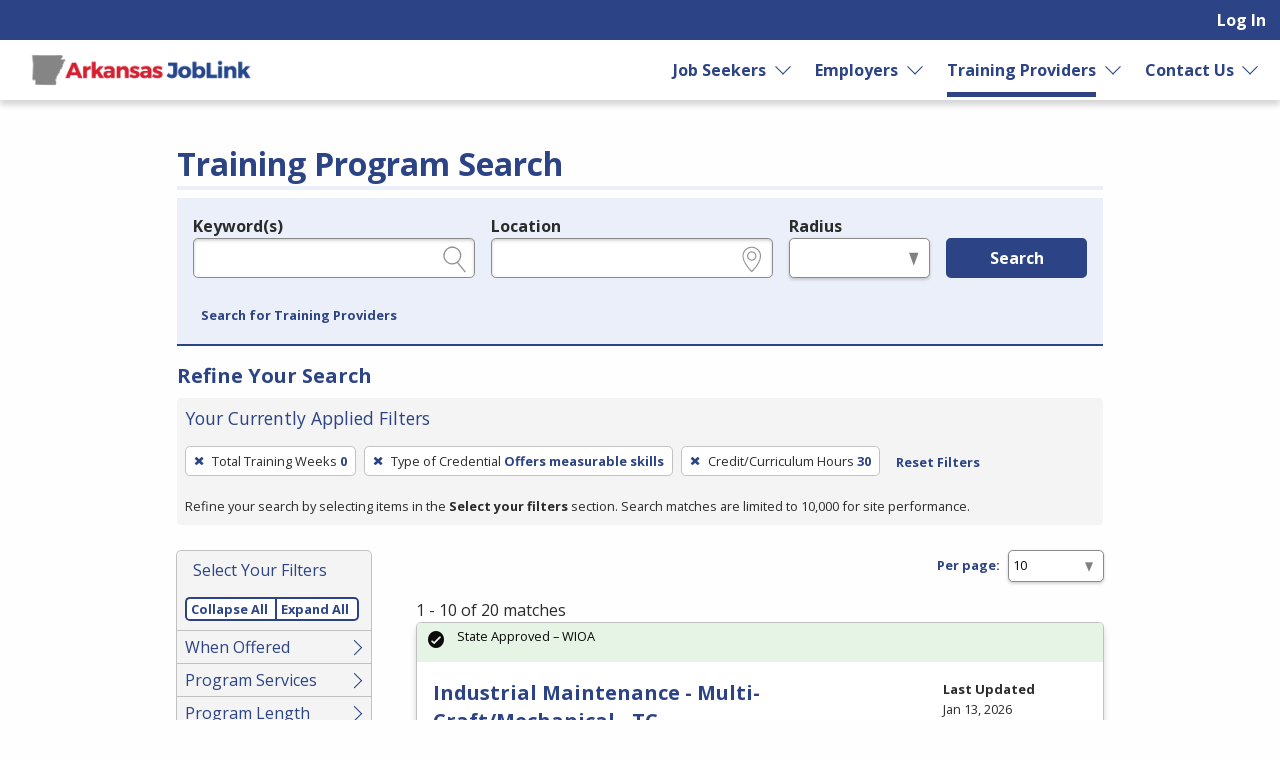

--- FILE ---
content_type: text/html; charset=utf-8
request_url: https://www.arjoblink.arkansas.gov/search/programs?per_page=10&search_training_program_search%5Bcredit_hours%5D=30&search_training_program_search%5Bnumber_of_training_weeks%5D=0&search_training_program_search%5Bprogram_credential_type_ids%5D=9
body_size: 11257
content:
<!DOCTYPE html>
<html class='no-js' dir='ltr' lang='en'>
<head>
<script async src='https://www.googletagmanager.com/gtag/js?id=G-7WTBE5805Q'></script>
<script>
  window.dataLayer = window.dataLayer || [];
  function gtag(){dataLayer.push(arguments);}
  gtag('js', new Date());
  gtag('config', 'G-7WTBE5805Q');
</script>
<meta charset='utf-8'>
<meta content='width=device-width, initial-scale=1.0' name='viewport'>
<title>Training Program Search - Arkansas JobLink</title>
<link rel="stylesheet" href="https://www.arjoblink.arkansas.gov/assets/application-ba283b1288a56bc2be6bf0630abff88b513a7d275702a87b13beb211600e1cdf.css" media="screen, print" />
<link rel="stylesheet" href="https://www.arjoblink.arkansas.gov/packs/css/application-069fa9e4.css" media="screen, print" />

<link rel="stylesheet" href="https://www.arjoblink.arkansas.gov/assets/print-dd49c5d6d74a2a3c56153f0df42bed6e3bf44ead9ccb3b209719d0f32d149f56.css" media="print" />
<meta content='https://www.arjoblink.arkansas.gov/assets/state_customization/arkansas/arkansas_logo-0cdd6034f8a4731a363b8f22840d38d187cf59f6c839006217480dba57e8e346.png' property='og:image'>
<link rel="icon" type="image/x-icon" href="https://www.arjoblink.arkansas.gov/assets/state_customization/arkansas/favicon-a0c318d17ccd1384152e857b925672cf09010fac77e82f03538bdccabc65bec4.ico" />
<link rel="apple-touch-icon" type="image/png" href="https://www.arjoblink.arkansas.gov/assets/state_customization/arkansas/apple-touch-icon-103d43313d03501d9b49daf202392262c559d8f6adca0d2ff5e804cacb48fcc7.png" />
<link rel="icon" type="image/png" href="https://www.arjoblink.arkansas.gov/assets/state_customization/arkansas/favicon-32x32-428a0beba6022e591f87afe86b32b427563ed00360321096f352163dd4315329.png" sizes="32x32" />
<link rel="icon" type="image/png" href="https://www.arjoblink.arkansas.gov/assets/state_customization/arkansas/favicon-16x16-dd38b24d0b55fe9df82edfbb170539e1912f4788e3614411944f99cc6ae2a98d.png" sizes="16x16" />
<meta name="csrf-param" content="authenticity_token" />
<meta name="csrf-token" content="hScUGf8KzWy42n-rHeCLKb_X4GexwRQAJIg_2tAhMNUcXgcmlZeR5fGS_DJ54KCH1iHiZG4NEBnIs5B_Sqzi6Q" />
</head>
<body class='l-logged-out l-secondarySidebar'>
<a class="skip focusable" id="skip_to_main" href="#content__main">Skip to main content</a>
<header class='header'>
<div class='logo'>
<a class="logo__link" href="/"><span class='logo__state-name'>Arkansas JobLink</span>
</a>
</div>
<!-- This is only visible on mobile -->
<a aria-haspopup='true' class='menu-toggle' data-prevent-default-click data-toggle='header-menu' data-toggler='.menuOpen' href='#' id='menuToggle' role='button'>
<span class='menu-hamburger'></span>
<span class='menu-label'>Menu</span>
</a>
<!-- User, global, and sidebar menus collapse into a single mobile menu and exist in the same element in the DOM -->
<div class='header__menu-block' data-toggler='.shown' id='header-menu'>
<nav aria-label='User Menu' class='menu--user'>
<div class='translate'>
<div class='home' id='google-translate-element'></div>
<script src="https://www.arjoblink.arkansas.gov/assets/vendor/translate_config-c5a92419414b0ff4c94bd8212a507cff6e06dec3684fe873f4c6b4a78cb9ea56.js"></script>
<script src="https://translate.google.com/translate_a/element.js?cb=googleTranslateElementInit"></script>
</div>


<ul class='dropdown dropdown--primary dropdown--user' id='primary-user_menu'>
<li class='dropdown__menu-item dropdown--primary__menu-item'>
<a class="dropdown__link dropdown--primary__link" id="navigation_item_user_login_2702940" href="/usr/sign_in">Log In
</a></li>
</ul>

</nav>
<nav aria-label='Primary Menu' class='menu--global'>
<ul class='dropdown dropdown--primary dropdown--global' id='primary-global_menu'>
<li class='dropdown__menu-item dropdown--primary__menu-item dropdown--primary__menu-item--has-children dropdown--has-children'>
<a class="dropdown__link dropdown--primary__link" id="navigation_item_marketing_job_seeker_2702980" href="/job_seeker">Job Seekers
</a><a class="dropdown__expand" aria-label="Expand Job Seekers" aria-controls="primary-global_menu" aria-haspopup="true" data-toggle="primary-global_menu" aria-expanded="false" href=""></a>
<ul class='dropdown--child menu--child' id=''>
<li class='dropdown--child__list-item'>
<a class="dropdown--child__link" id="navigation_item_searches_job_2702980" href="/search/jobs?search_job_search%5Bjob_location_state%5D=Arkansas"><span class="icon-search_jobs" aria-hidden="true"></span>
Job Search
</a></li>
<li class='dropdown--child__list-item'>
<a class="dropdown--child__link" id="navigation_item_registrations_job_seeker_2702980" href="/jobseeker/registrations/new">Create an Account
</a></li>
<li class='dropdown--child__list-item'>
<a class="dropdown--child__link" id="navigation_item_marketing_anchor_job_seeker_resources_2702980" href="/job_seeker#resources">Resources
</a></li>
</ul>

</li>
<li class='dropdown__menu-item dropdown--primary__menu-item dropdown--primary__menu-item--has-children dropdown--has-children'>
<a class="dropdown__link dropdown--primary__link" id="navigation_item_marketing_employer_2702980" href="/employer">Employers
</a><a class="dropdown__expand" aria-label="Expand Employers" aria-controls="primary-global_menu" aria-haspopup="true" data-toggle="primary-global_menu" aria-expanded="false" href=""></a>
<ul class='dropdown--child menu--child' id=''>
<li class='dropdown--child__list-item'>
<a class="dropdown--child__link" id="navigation_item_registrations_employer_2702980" href="/employer_policy">Create an Account
</a></li>
<li class='dropdown--child__list-item'>
<a class="dropdown--child__link" id="navigation_item_marketing_anchor_employer_resources_2702980" href="/employer#resources">Resources
</a></li>
</ul>

</li>
<li class='dropdown__menu-item dropdown--primary__menu-item dropdown--primary__menu-item--has-children dropdown--has-children'>
<a class="dropdown__link dropdown--primary__link is--active-path" id="navigation_item_marketing_training_provider_2702980" href="/training">Training Providers
</a><a class="dropdown__expand" aria-label="Expand Training Providers" aria-controls="primary-global_menu" aria-haspopup="true" data-toggle="primary-global_menu" aria-expanded="false" href=""></a>
<ul class='dropdown--child menu--child' id=''>
<li class='dropdown--child__list-item'>
<a class="dropdown--child__link is--active-path is--active" id="navigation_item_searches_training_program_2702980" href="/search/programs"><span class="icon-search_training" aria-hidden="true"></span>
Search for Programs
</a></li>
<li class='dropdown--child__list-item'>
<a class="dropdown--child__link" id="navigation_item_registrations_trainer_2702980" href="/trainer/fein_searches/new">Create an Account
</a></li>
</ul>

</li>
<li class='dropdown__menu-item dropdown--primary__menu-item dropdown--primary__menu-item--has-children dropdown--has-children'>
<a class="dropdown__link dropdown--primary__link" id="navigation_item_marketing_contact_us_2702980" href="https://dws.arkansas.gov/workforce-services/arkansas-workforce-centers/">Contact Us
</a><a class="dropdown__expand" aria-label="Expand Contact Us" aria-controls="primary-global_menu" aria-haspopup="true" data-toggle="primary-global_menu" aria-expanded="false" href=""></a>
<ul class='dropdown--child menu--child' id=''>
<li class='dropdown--child__list-item'>
<a class="dropdown--child__link" id="navigation_item_marketing_contact_location_2702980" href="https://dws.arkansas.gov/workforce-services/arkansas-workforce-centers/"><span class="icon-general_location" aria-hidden="true"></span>
American Job Centers
</a></li>
<li class='dropdown--child__list-item'>
<a class="dropdown--child__link" id="navigation_item_marketing_contact_email_2702980" href="mailto:ajl.help@arkansas.gov"><span class="icon-contact_email" aria-hidden="true"></span>
ajl.help@arkansas.gov
</a></li>
</ul>

</li>
</ul>

</nav>

</div>
</header>

<div class='content-wrapper invisible-focus' data-behavior='vue' id='content__main' tabindex='-1'>
<main class='content' tabindex='-1'>

<div class='visually-hidden' id='dynamic_flash'></div>


<header class='content__header'>
<div class='content__header-group'>
<div class='content-header__titles'>
<h1 class='content__title' id='page_title'>Training Program Search</h1>
</div>
</div>

<div class='header__content'><div class='header__search-form'>
<form class="simple_form home__search-form" id="new_search_training_program_search" novalidate="novalidate" action="/search/programs" accept-charset="UTF-8" method="get"><fieldset>
<legend>Legend</legend>
<div class='fieldset__content'>

<div class="input string optional search_training_program_search_keywords field_with_hint field field-hint--search"><label class="string optional" for="demographic_training_program_sought">Keyword(s)</label><input id="demographic_training_program_sought" class="string optional" type="text" name="search_training_program_search[keywords]" /><span class="hint">e.g., provider name, FEIN, provider ID, etc.</span></div>
<div class="input string optional search_training_program_search_location field_with_hint field field-hint--location"><label class="string optional" for="search_training_program_search_location">Location</label><input class="string optional" type="text" name="search_training_program_search[location]" id="search_training_program_search_location" /><span class="hint">e.g., ZIP or City and State</span></div>
<div class="input select optional search_training_program_search_radius field_with_hint field field--radius"><label class="select optional" for="search_training_program_search_radius">Radius</label><select class="select optional" name="search_training_program_search[radius]" id="search_training_program_search_radius"><option value="" label=" "></option>
<option value="5">5 miles</option>
<option value="10">10 miles</option>
<option value="25">25 miles</option>
<option value="50">50 miles</option>
<option value="100">100 miles</option></select><span class="hint">in miles</span></div>
<input type="hidden" name="search_training_program_search[number_of_training_weeks]" id="search_training_program_search_number_of_training_weeks" value="0" autocomplete="off" /><input type="hidden" name="search_training_program_search[program_credential_type_ids]" id="search_training_program_search_program_credential_type_ids" value="9" autocomplete="off" /><input type="hidden" name="search_training_program_search[credit_hours]" id="search_training_program_search_credit_hours" value="30" autocomplete="off" />
<div class='field'>
<button name="commit" type="submit" class="button button button--primary" value="run_search">Search</button>
</div>
</div>
</fieldset>
<a role="button" data-allow-html="true" tabindex="0" class="button button--minimal
      button--small
      
      
      " href="/search/providers"><span class="button__label">Search for Training Providers</span></a>
</form>
</div>
<h2 class='applied-filters__heading'>
Refine Your Search
<a role="button" data-toggle="content__aside" data-prevent-default-click="true" data-allow-html="true" tabindex="0" class="button button--
      button--small
      button--edit-filters
      button--has-icon
      " id="editFilters" href="#"><span class="icon-general_pencil" aria-hidden="true"></span><span class="button__label">Edit Filters</span> </a>
</h2>
<section aria-labelledby='applied-filters__heading--current' class='applied-filters' id='applied-filters__filters'>
<h3 class='applied-filters__heading--current' id='applied-filters__heading--current'>Your Currently Applied Filters</h3>
<p class='visually-hidden'>To remove a filter, press Enter or Spacebar.</p>
<div class='button-group'>
<a role="button" aria-label="Remove filter: Total Training Weeks 0" data-allow-html="true" tabindex="0" class="button button--
      
      applied-filters__filter
      button--has-icon
      " href="/search/programs?per_page=10&amp;search_training_program_search%5Bcredit_hours%5D=30&amp;search_training_program_search%5Bprogram_credential_type_ids%5D=9"><span class="icon-general_close" aria-hidden="true"></span><span class="button__label"><span class="applied-filters__filter-label">Total Training Weeks</span> <span class="applied-filters__filter-name">0</span></span> </a>
<a role="button" aria-label="Remove filter: Type of Credential Offers measurable skills" data-allow-html="true" tabindex="0" class="button button--
      
      applied-filters__filter
      button--has-icon
      " href="/search/programs?per_page=10&amp;search_training_program_search%5Bcredit_hours%5D=30&amp;search_training_program_search%5Bnumber_of_training_weeks%5D=0"><span class="icon-general_close" aria-hidden="true"></span><span class="button__label"><span class="applied-filters__filter-label">Type of Credential</span> <span class="applied-filters__filter-name">Offers measurable skills</span></span> </a>
<a role="button" aria-label="Remove filter: Credit/Curriculum Hours 30" data-allow-html="true" tabindex="0" class="button button--
      
      applied-filters__filter
      button--has-icon
      " href="/search/programs?per_page=10&amp;search_training_program_search%5Bnumber_of_training_weeks%5D=0&amp;search_training_program_search%5Bprogram_credential_type_ids%5D=9"><span class="icon-general_close" aria-hidden="true"></span><span class="button__label"><span class="applied-filters__filter-label">Credit/Curriculum Hours</span> <span class="applied-filters__filter-name">30</span></span> </a>
<a role="button" data-allow-html="true" tabindex="0" class="button button--minimal
      button--small
      
      
      " href="/search/programs?per_page=10"><span class="button__label">Reset Filters</span></a>
</div>
<small>Refine your search by selecting items in the <strong>Select your filters</strong> section. Search matches are limited to 10,000 for site performance.</small>
</section>

</div>
</header>
<div class='content__aside' data-sticky-container data-toggler='is-shown' id='content__aside'>
<button aria-label='Expand Sidebar' class='button--highlight toggle-sidebar' data-toggle='content__aside'>
<span class="icon-arrow_right" aria-hidden="true"></span>
</button>
<div class='aside__content' data-btm-anchor='primaryContent:bottom' data-margin-top='6.5' data-stick-to='top' data-sticky data-sticky-on='small' data-top-anchor='content__main:top'>
<section aria-labelledby='searchFilters-title' class='search-filters' id='searchFilters'>
<h2 id='searchFilters-title'>Select Your Filters</h2>
<div class='button-group'>
<button class='button--small button--primary button--done-filters' data-hide-sidebar='' data-toggle='content__aside' id='doneFilters'>
Done
</button>
</div>
<div class='accordion-controls button-group button-group-segment'>
<a role="button" data="prevent-default-click" aria-pressed="false" data-allow-html="true" tabindex="0" class="button button--
      button--small
      accordion-controls__collapse-all
      
      " href="#"><span class="button__label">Collapse All</span></a>
<a role="button" data="prevent-default-click" aria-pressed="false" data-allow-html="true" tabindex="0" class="button button--
      button--small
      accordion-controls__expand-all
      
      " href="#"><span class="button__label">Expand All</span></a>
</div>
<ul class='accordion-menu' data-deque-accordion='true'>
<li class='accordion-item'>
<a class='accordion-title' href='javascript:void(0);' role='button'>When Offered</a>
<ul class='accordion-item__contents accordion-content'>
<li><a href="/search/programs?per_page=10&amp;search_training_program_search%5Bcredit_hours%5D=30&amp;search_training_program_search%5Bnumber_of_training_weeks%5D=0&amp;search_training_program_search%5Bprogram_course_time_ids%5D=1&amp;search_training_program_search%5Bprogram_credential_type_ids%5D=9">Class is held during the day
        <span class="count">
          20
          <span class="visually-hidden">Items</span>
        </span></a></li>
<li><a href="/search/programs?per_page=10&amp;search_training_program_search%5Bcredit_hours%5D=30&amp;search_training_program_search%5Bnumber_of_training_weeks%5D=0&amp;search_training_program_search%5Bprogram_course_time_ids%5D=2&amp;search_training_program_search%5Bprogram_credential_type_ids%5D=9">Class is held on evenings
        <span class="count">
          17
          <span class="visually-hidden">Items</span>
        </span></a></li>
<li><a href="/search/programs?per_page=10&amp;search_training_program_search%5Bcredit_hours%5D=30&amp;search_training_program_search%5Bnumber_of_training_weeks%5D=0&amp;search_training_program_search%5Bprogram_course_time_ids%5D=3&amp;search_training_program_search%5Bprogram_credential_type_ids%5D=9">Class is held on weekends
        <span class="count">
          5
          <span class="visually-hidden">Items</span>
        </span></a></li>
</ul>
</li>

<li class='accordion-item'>
<a class='accordion-title' href='javascript:void(0);' role='button'>Program Services</a>
<ul class='accordion-item__contents accordion-content'>
<li><a href="/search/programs?per_page=10&amp;search_training_program_search%5Bcredit_hours%5D=30&amp;search_training_program_search%5Bnumber_of_training_weeks%5D=0&amp;search_training_program_search%5Bprogram_credential_type_ids%5D=9&amp;search_training_program_search%5Bprogram_type%5D=wioa">WIOA
        <span class="count">
          20
          <span class="visually-hidden">Items</span>
        </span></a></li>
</ul>
</li>

<li class='accordion-item'>
<a class='accordion-title' href='javascript:void(0);' role='button'>Program Length</a>
<ul class='accordion-item__contents accordion-content'>
<li><a href="/search/programs?per_page=10&amp;search_training_program_search%5Bcourse_unit_length%5D=semester&amp;search_training_program_search%5Bcredit_hours%5D=30&amp;search_training_program_search%5Bnumber_of_training_weeks%5D=0&amp;search_training_program_search%5Bprogram_credential_type_ids%5D=9">Semester
        <span class="count">
          10
          <span class="visually-hidden">Items</span>
        </span></a></li>
<li><a href="/search/programs?per_page=10&amp;search_training_program_search%5Bcourse_unit_length%5D=other&amp;search_training_program_search%5Bcredit_hours%5D=30&amp;search_training_program_search%5Bnumber_of_training_weeks%5D=0&amp;search_training_program_search%5Bprogram_credential_type_ids%5D=9">Other
        <span class="count">
          2
          <span class="visually-hidden">Items</span>
        </span></a></li>
</ul>
</li>

<li class='accordion-item'>
<a class='accordion-title' href='javascript:void(0);' role='button'>Method of Delivery</a>
<ul class='accordion-item__contents accordion-content'>
<li><a href="/search/programs?per_page=10&amp;search_training_program_search%5Bcredit_hours%5D=30&amp;search_training_program_search%5Bnumber_of_training_weeks%5D=0&amp;search_training_program_search%5Bparticipation_method%5D=onsite&amp;search_training_program_search%5Bprogram_credential_type_ids%5D=9">In Person
        <span class="count">
          10
          <span class="visually-hidden">Items</span>
        </span></a></li>
<li><a href="/search/programs?per_page=10&amp;search_training_program_search%5Bcredit_hours%5D=30&amp;search_training_program_search%5Bnumber_of_training_weeks%5D=0&amp;search_training_program_search%5Bparticipation_method%5D=hybrid&amp;search_training_program_search%5Bprogram_credential_type_ids%5D=9">Hybrid or blended
        <span class="count">
          8
          <span class="visually-hidden">Items</span>
        </span></a></li>
<li><a href="/search/programs?per_page=10&amp;search_training_program_search%5Bcredit_hours%5D=30&amp;search_training_program_search%5Bnumber_of_training_weeks%5D=0&amp;search_training_program_search%5Bparticipation_method%5D=digital&amp;search_training_program_search%5Bprogram_credential_type_ids%5D=9">Online, e-learning, or distance learning
        <span class="count">
          2
          <span class="visually-hidden">Items</span>
        </span></a></li>
</ul>
</li>

<li class='accordion-item'>
<a class='accordion-title' href='javascript:void(0);' role='button'>Certified Curriculum</a>
<ul class='accordion-item__contents accordion-content'>
<li><a href="/search/programs?per_page=10&amp;search_training_program_search%5Bcredit_hours%5D=30&amp;search_training_program_search%5Bhas_certified_curriculum%5D=0&amp;search_training_program_search%5Bnumber_of_training_weeks%5D=0&amp;search_training_program_search%5Bprogram_credential_type_ids%5D=9">No
        <span class="count">
          11
          <span class="visually-hidden">Items</span>
        </span></a></li>
<li><a href="/search/programs?per_page=10&amp;search_training_program_search%5Bcredit_hours%5D=30&amp;search_training_program_search%5Bhas_certified_curriculum%5D=1&amp;search_training_program_search%5Bnumber_of_training_weeks%5D=0&amp;search_training_program_search%5Bprogram_credential_type_ids%5D=9">Yes
        <span class="count">
          9
          <span class="visually-hidden">Items</span>
        </span></a></li>
</ul>
</li>

<li class='accordion-item'>
<a class='accordion-title' href='javascript:void(0);' role='button'>Average Hours Per Week</a>
<ul class='accordion-item__contents accordion-content'>
<li><a href="/search/programs?per_page=10&amp;search_training_program_search%5Baverage_hours_per_week%5D=0&amp;search_training_program_search%5Bcredit_hours%5D=30&amp;search_training_program_search%5Bnumber_of_training_weeks%5D=0&amp;search_training_program_search%5Bprogram_credential_type_ids%5D=9">No
        <span class="count">
          20
          <span class="visually-hidden">Items</span>
        </span></a></li>
</ul>
</li>

<li class='accordion-item'>
<a class='accordion-title' href='javascript:void(0);' role='button'>Local Area</a>
<ul class='accordion-item__contents accordion-content'>
<li><a href="/search/programs?per_page=10&amp;search_training_program_search%5Bcredit_hours%5D=30&amp;search_training_program_search%5Blocal_area_id%5D=14&amp;search_training_program_search%5Bnumber_of_training_weeks%5D=0&amp;search_training_program_search%5Bprogram_credential_type_ids%5D=9">5020 - North Central
        <span class="count">
          9
          <span class="visually-hidden">Items</span>
        </span></a></li>
<li><a href="/search/programs?per_page=10&amp;search_training_program_search%5Bcredit_hours%5D=30&amp;search_training_program_search%5Blocal_area_id%5D=18&amp;search_training_program_search%5Bnumber_of_training_weeks%5D=0&amp;search_training_program_search%5Bprogram_credential_type_ids%5D=9">5040 - Southwest
        <span class="count">
          4
          <span class="visually-hidden">Items</span>
        </span></a></li>
<li><a href="/search/programs?per_page=10&amp;search_training_program_search%5Bcredit_hours%5D=30&amp;search_training_program_search%5Blocal_area_id%5D=16&amp;search_training_program_search%5Bnumber_of_training_weeks%5D=0&amp;search_training_program_search%5Bprogram_credential_type_ids%5D=9">5025 - Northwest
        <span class="count">
          3
          <span class="visually-hidden">Items</span>
        </span></a></li>
<li><a href="/search/programs?per_page=10&amp;search_training_program_search%5Bcredit_hours%5D=30&amp;search_training_program_search%5Blocal_area_id%5D=12&amp;search_training_program_search%5Bnumber_of_training_weeks%5D=0&amp;search_training_program_search%5Bprogram_credential_type_ids%5D=9">5055 - Eastern
        <span class="count">
          2
          <span class="visually-hidden">Items</span>
        </span></a></li>
<li><a href="/search/programs?per_page=10&amp;search_training_program_search%5Bcredit_hours%5D=30&amp;search_training_program_search%5Blocal_area_id%5D=17&amp;search_training_program_search%5Bnumber_of_training_weeks%5D=0&amp;search_training_program_search%5Bprogram_credential_type_ids%5D=9">5045 - Southeast
        <span class="count">
          2
          <span class="visually-hidden">Items</span>
        </span></a></li>
</ul>
</li>

<li class='accordion-item'>
<a class='accordion-title' href='javascript:void(0);' role='button'>Prerequisite</a>
<ul class='accordion-item__contents accordion-content'>
<li><a href="/search/programs?per_page=10&amp;search_training_program_search%5Bcredit_hours%5D=30&amp;search_training_program_search%5Bnumber_of_training_weeks%5D=0&amp;search_training_program_search%5Bprerequisites%5D=high_school_diploma&amp;search_training_program_search%5Bprogram_credential_type_ids%5D=9">High School Diploma
        <span class="count">
          19
          <span class="visually-hidden">Items</span>
        </span></a></li>
<li><a href="/search/programs?per_page=10&amp;search_training_program_search%5Bcredit_hours%5D=30&amp;search_training_program_search%5Bnumber_of_training_weeks%5D=0&amp;search_training_program_search%5Bprerequisites%5D=bachelors_degree&amp;search_training_program_search%5Bprogram_credential_type_ids%5D=9">Bachelor’s Degree
        <span class="count">
          1
          <span class="visually-hidden">Items</span>
        </span></a></li>
</ul>
</li>

</ul>
</section>


</div>
</div>
<section aria-labelledby='page_title' class='content--primary-content' id='primaryContent'>
<h3>
<div class='page_dropdown'>
<label for="per_page">Per page:</label>
<div class='page_dropdown_list'>
<select name="per_page" id="per_page" class="select--small"><option selected="selected" value="10">10</option>
<option value="20">20</option>
<option value="50">50</option>
<option value="100">100</option>
<option value="250">250</option></select>
<span class="icon-loading" aria-hidden="true"></span>
</div>
</div>

</h3>
1 - 10 of 20 matches
<article aria-labelledby='title_43b92088-d354-4dce-8eb9-728d9ca59474' class='card card--data' id='card43b92088-d354-4dce-8eb9-728d9ca59474' role='region' tabindex='-1'>
<header class='card__header'>
<h2 class='card__title' id='title_43b92088-d354-4dce-8eb9-728d9ca59474'>
<a href="/etp/public/institution_programs/482763">Industrial Maintenance - Multi-Craft/Mechanical - TC</a>
</h2>
<p class='card-metadata card-metadata--training_program-employer' id='employer_43b92088-d354-4dce-8eb9-728d9ca59474'>
<a href="/training_institutions/609">UNIVERSITY OF ARKANSAS COMMUNITY COLLEGE - HOPE/TEXARKANA(UAHT)</a>
</p>
<p class='card-metadata'>
<span class="icon-diploma" aria-hidden="true"></span>
<strong>Credentials</strong>
<span class='tag'>
<span>Industry certification</span>
</span>
<span class='tag'>
<span>Employment</span>
</span>
<span class='tag'>
<span>Measurable Skill Gain Leading to a Credential</span>
</span>
<span class='tag'>
<span>Measurable Skill Gain Leading to Employment</span>
</span>

</p>
<p class='card-metadata'>
<span class="icon-dollar" aria-hidden="true"></span>
<strong>Cost</strong>
<span class='tag'>
<span>In-State: $4,613.37</span>
</span>
<span class='tag'>
<span>Out-of-State: $5,820.87</span>
</span>

</p>
</header>
<div class='card__body'>
<p><p>This program is designed to prepare the student for maintenance jobs in industrial and production facilities. </p></p>
<a title="Opens in a new window" data-tooltip="true" target="_blank" href="https://www.uaht.edu/download/Business/industrial_maintenance/2020-2021_ay_degree_plans/Industrial-Maintenance-Multi-Craft-TC_CP-AY-2020-2021.docx">https://www.uaht.edu/download/Business/industrial_maintenance/2020-2021_ay_degree_plans/Industrial-Maintenance-Multi-Craft-TC_CP-AY-2020-2021.docx<span class="icon-general_link_external" aria-hidden="true"></span></a>
</div>
<div class='card__status' id='status_43b92088-d354-4dce-8eb9-728d9ca59474'>
<div class='callout alert--success   alert' data-fade-out-duration='0' id='alert__5a981d35-a7a1-4c12-8713-e5ab7ae6ad7e' role='alert' tabindex='0'>
<div class='alert__body'>
<div class='alert__icon'>
<i aria-hidden='true' class='icon-alert_success'></i>
</div>
<div class='alert__content'>
<div class='alert__text'>State Approved – WIOA</div>
</div>
</div>
</div>

</div>
<div class='card__metadata' id='metadata_43b92088-d354-4dce-8eb9-728d9ca59474'>
<p class='card-metadata card-metadata--training_program-updated'>
<span class='card-metadata__label'>Last Updated</span>
Jan 13, 2026
</p>
<p class='card-metadata card-metadata--training_program-posted'>
<span class='card-metadata__label'>Created</span>
Dec 18, 2020
</p>
<p class='card-metadata card-metadata--training_program-posted'>
<span class='card-metadata__label'>Renewal</span>
Nov 27, 2025
</p>
</div>
<footer class='card__actions button-group'>
</footer>

</article>


<article aria-labelledby='title_8ae14a80-4661-4ddb-857c-df07bc724c87' class='card card--data' id='card8ae14a80-4661-4ddb-857c-df07bc724c87' role='region' tabindex='-1'>
<header class='card__header'>
<h2 class='card__title' id='title_8ae14a80-4661-4ddb-857c-df07bc724c87'>
<a href="/etp/public/institution_programs/483265">Master of Arts in Teaching</a>
</h2>
<p class='card-metadata card-metadata--training_program-employer' id='employer_8ae14a80-4661-4ddb-857c-df07bc724c87'>
<a href="/training_institutions/389">UNIVERSITY of Arkansas at Monticello (UAM)</a>
</p>
<p class='card-metadata'>
<span class="icon-diploma" aria-hidden="true"></span>
<strong>Credentials</strong>
<span class='tag'>
<span>Bachelor's degree and above</span>
</span>
<span class='tag'>
<span>Employment</span>
</span>
<span class='tag'>
<span>Measurable Skill Gain Leading to a Credential</span>
</span>
<span class='tag'>
<span>Measurable Skill Gain Leading to Employment</span>
</span>

</p>
<p class='card-metadata'>
<span class="icon-dollar" aria-hidden="true"></span>
<strong>Cost</strong>
<span class='tag'>
<span>In-State: $13,009.00</span>
</span>

</p>
</header>
<div class='card__body'>
<p><p>UAM’s Master of Arts in Teaching program offers a master’s degree designed to prepare students for immediate employment or career advancement in the following fields: K-12 teachers in all subjec&#8230;</p></p>
<a title="Opens in a new window" data-tooltip="true" target="_blank" href="https://www.uamont.edu/">https://www.uamont.edu/<span class="icon-general_link_external" aria-hidden="true"></span></a>
</div>
<div class='card__status' id='status_8ae14a80-4661-4ddb-857c-df07bc724c87'>
<div class='callout alert--success   alert' data-fade-out-duration='0' id='alert__2316bfb1-4f8d-4d9b-8eae-41f830bb1150' role='alert' tabindex='0'>
<div class='alert__body'>
<div class='alert__icon'>
<i aria-hidden='true' class='icon-alert_success'></i>
</div>
<div class='alert__content'>
<div class='alert__text'>State Approved – WIOA</div>
</div>
</div>
</div>

</div>
<div class='card__metadata' id='metadata_8ae14a80-4661-4ddb-857c-df07bc724c87'>
<p class='card-metadata card-metadata--training_program-updated'>
<span class='card-metadata__label'>Last Updated</span>
Dec 22, 2025
</p>
<p class='card-metadata card-metadata--training_program-posted'>
<span class='card-metadata__label'>Created</span>
Jan 28, 2021
</p>
<p class='card-metadata card-metadata--training_program-posted'>
<span class='card-metadata__label'>Renewal</span>
Dec 22, 2026
</p>
</div>
<footer class='card__actions button-group'>
</footer>

</article>


<article aria-labelledby='title_e717f5fd-87e0-4b05-bab5-25e38a2078d3' class='card card--data' id='carde717f5fd-87e0-4b05-bab5-25e38a2078d3' role='region' tabindex='-1'>
<header class='card__header'>
<h2 class='card__title' id='title_e717f5fd-87e0-4b05-bab5-25e38a2078d3'>
<a href="/etp/public/institution_programs/482735">General Business Administration - TC</a>
</h2>
<p class='card-metadata card-metadata--training_program-employer' id='employer_e717f5fd-87e0-4b05-bab5-25e38a2078d3'>
<a href="/training_institutions/609">UNIVERSITY OF ARKANSAS COMMUNITY COLLEGE - HOPE/TEXARKANA(UAHT)</a>
</p>
<p class='card-metadata'>
<span class="icon-diploma" aria-hidden="true"></span>
<strong>Credentials</strong>
<span class='tag'>
<span>Industry certification</span>
</span>
<span class='tag'>
<span>Employment</span>
</span>
<span class='tag'>
<span>Measurable Skill Gain Leading to a Credential</span>
</span>
<span class='tag'>
<span>Measurable Skill Gain Leading to Employment</span>
</span>

</p>
<p class='card-metadata'>
<span class="icon-dollar" aria-hidden="true"></span>
<strong>Cost</strong>
<span class='tag'>
<span>In-State: $4,735.32</span>
</span>
<span class='tag'>
<span>Out-of-State: $5,836.92</span>
</span>

</p>
</header>
<div class='card__body'>
<p><p>This program provides the necessary job-entry skills to acquire positions as clerk typists in private and public business offices.</p></p>
<a title="Opens in a new window" data-tooltip="true" target="_blank" href="https://www.uaht.edu/download/Business/business/2020-2021_ay_degree_plans/Business-Admin-AAS-TC-_-CP-General-Business-AY-2020-2021.docx">https://www.uaht.edu/download/Business/business/2020-2021_ay_degree_plans/Business-Admin-AAS-TC-_-CP-General-Business-AY-2020-2021.docx<span class="icon-general_link_external" aria-hidden="true"></span></a>
</div>
<div class='card__status' id='status_e717f5fd-87e0-4b05-bab5-25e38a2078d3'>
<div class='callout alert--success   alert' data-fade-out-duration='0' id='alert__5153da6c-c946-41b8-83c2-8ae9ca849bea' role='alert' tabindex='0'>
<div class='alert__body'>
<div class='alert__icon'>
<i aria-hidden='true' class='icon-alert_success'></i>
</div>
<div class='alert__content'>
<div class='alert__text'>State Approved – WIOA</div>
</div>
</div>
</div>

</div>
<div class='card__metadata' id='metadata_e717f5fd-87e0-4b05-bab5-25e38a2078d3'>
<p class='card-metadata card-metadata--training_program-updated'>
<span class='card-metadata__label'>Last Updated</span>
Dec 18, 2025
</p>
<p class='card-metadata card-metadata--training_program-posted'>
<span class='card-metadata__label'>Created</span>
Dec 17, 2020
</p>
<p class='card-metadata card-metadata--training_program-posted'>
<span class='card-metadata__label'>Renewal</span>
Dec 18, 2026
</p>
</div>
<footer class='card__actions button-group'>
</footer>

</article>


<article aria-labelledby='title_fd97a959-a181-4dbc-94c1-244fe5950b45' class='card card--data' id='cardfd97a959-a181-4dbc-94c1-244fe5950b45' role='region' tabindex='-1'>
<header class='card__header'>
<h2 class='card__title' id='title_fd97a959-a181-4dbc-94c1-244fe5950b45'>
<a href="/etp/public/institution_programs/483258">Industrial Technology - Machining - TC</a>
</h2>
<p class='card-metadata card-metadata--training_program-employer' id='employer_fd97a959-a181-4dbc-94c1-244fe5950b45'>
<a href="/training_institutions/609">UNIVERSITY OF ARKANSAS COMMUNITY COLLEGE - HOPE/TEXARKANA(UAHT)</a>
</p>
<p class='card-metadata'>
<span class="icon-diploma" aria-hidden="true"></span>
<strong>Credentials</strong>
<span class='tag'>
<span>Industry certification</span>
</span>
<span class='tag'>
<span>IHE Certificate of Completion</span>
</span>
<span class='tag'>
<span>Employment</span>
</span>
<span class='tag'>
<span>Measurable Skill Gain Leading to a Credential</span>
</span>
<span class='tag'>
<span>Measurable Skill Gain Leading to Employment</span>
</span>

</p>
<p class='card-metadata'>
<span class="icon-dollar" aria-hidden="true"></span>
<strong>Cost</strong>
<span class='tag'>
<span>In-State: $4,958.37</span>
</span>
<span class='tag'>
<span>Out-of-State: $6,165.87</span>
</span>

</p>
</header>
<div class='card__body'>
<p><p>This program is designed to prepare the student for maintenance jobs in industrial and Production facilities. Students may choose either Machine Shop or Multi-Craft as an option with approval of&#8230;</p></p>
<a title="Opens in a new window" data-tooltip="true" target="_blank" href="https://www.uaht.edu/download/Business/industrial_maintenance/2020-2021_ay_degree_plans/Industrial-Maintenance-Machining-TC_CP-AY-2020-2021.docx">https://www.uaht.edu/download/Business/industrial_maintenance/2020-2021_ay_degree_plans/Industrial-Maintenance-Machining-TC_CP-AY-2020-2021.docx<span class="icon-general_link_external" aria-hidden="true"></span></a>
</div>
<div class='card__status' id='status_fd97a959-a181-4dbc-94c1-244fe5950b45'>
<div class='callout alert--success   alert' data-fade-out-duration='0' id='alert__9df7433e-144e-44fc-bfcf-36d160b8b225' role='alert' tabindex='0'>
<div class='alert__body'>
<div class='alert__icon'>
<i aria-hidden='true' class='icon-alert_success'></i>
</div>
<div class='alert__content'>
<div class='alert__text'>State Approved – WIOA</div>
</div>
</div>
</div>

</div>
<div class='card__metadata' id='metadata_fd97a959-a181-4dbc-94c1-244fe5950b45'>
<p class='card-metadata card-metadata--training_program-updated'>
<span class='card-metadata__label'>Last Updated</span>
Dec 18, 2025
</p>
<p class='card-metadata card-metadata--training_program-posted'>
<span class='card-metadata__label'>Created</span>
Jan 28, 2021
</p>
<p class='card-metadata card-metadata--training_program-posted'>
<span class='card-metadata__label'>Renewal</span>
Dec 18, 2026
</p>
</div>
<footer class='card__actions button-group'>
</footer>

</article>


<article aria-labelledby='title_3e6bc763-10e7-40b2-89de-d7c196653c59' class='card card--data' id='card3e6bc763-10e7-40b2-89de-d7c196653c59' role='region' tabindex='-1'>
<header class='card__header'>
<h2 class='card__title' id='title_3e6bc763-10e7-40b2-89de-d7c196653c59'>
<a href="/etp/public/institution_programs/482759">HVAC - TC</a>
</h2>
<p class='card-metadata card-metadata--training_program-employer' id='employer_3e6bc763-10e7-40b2-89de-d7c196653c59'>
<a href="/training_institutions/609">UNIVERSITY OF ARKANSAS COMMUNITY COLLEGE - HOPE/TEXARKANA(UAHT)</a>
</p>
<p class='card-metadata'>
<span class="icon-diploma" aria-hidden="true"></span>
<strong>Credentials</strong>
<span class='tag'>
<span>Industry certification</span>
</span>
<span class='tag'>
<span>Employment</span>
</span>
<span class='tag'>
<span>Measurable Skill Gain Leading to a Credential</span>
</span>
<span class='tag'>
<span>Measurable Skill Gain Leading to Employment</span>
</span>

</p>
<p class='card-metadata'>
<span class="icon-dollar" aria-hidden="true"></span>
<strong>Cost</strong>
<span class='tag'>
<span>In-State: $5,035.32</span>
</span>
<span class='tag'>
<span>Out-of-State: $6,136.92</span>
</span>

</p>
</header>
<div class='card__body'>
<p><p>The degree is a continuance of the Certificate of Proficiency in HY AC skill set to include motor and controls, schematics, and air<br>properties. This program is designed to help students obtai&#8230;</p></p>
<a title="Opens in a new window" data-tooltip="true" target="_blank" href="https://www.uaht.edu/download/Business/heating_ventilation_and_air_conditioning/2020-2021_ay_degree_plans/HVAC-Heating-Ventilation-Air-Conditioning-TC_CP-AY-2020-2021.docx">https://www.uaht.edu/download/Business/heating_ventilation_and_air_conditioning/2020-2021_ay_degree_plans/HVAC-Heating-Ventilation-Air-Conditioning-TC_CP-AY-2020-2021.docx<span class="icon-general_link_external" aria-hidden="true"></span></a>
</div>
<div class='card__status' id='status_3e6bc763-10e7-40b2-89de-d7c196653c59'>
<div class='callout alert--success   alert' data-fade-out-duration='0' id='alert__dd321a80-87a0-4598-b94b-73586823d7db' role='alert' tabindex='0'>
<div class='alert__body'>
<div class='alert__icon'>
<i aria-hidden='true' class='icon-alert_success'></i>
</div>
<div class='alert__content'>
<div class='alert__text'>State Approved – WIOA</div>
</div>
</div>
</div>

</div>
<div class='card__metadata' id='metadata_3e6bc763-10e7-40b2-89de-d7c196653c59'>
<p class='card-metadata card-metadata--training_program-updated'>
<span class='card-metadata__label'>Last Updated</span>
Dec 18, 2025
</p>
<p class='card-metadata card-metadata--training_program-posted'>
<span class='card-metadata__label'>Created</span>
Dec 18, 2020
</p>
<p class='card-metadata card-metadata--training_program-posted'>
<span class='card-metadata__label'>Renewal</span>
Dec 18, 2026
</p>
</div>
<footer class='card__actions button-group'>
</footer>

</article>


<article aria-labelledby='title_62da0e29-966e-4641-a9a3-d0ade78a94b5' class='card card--data' id='card62da0e29-966e-4641-a9a3-d0ade78a94b5' role='region' tabindex='-1'>
<header class='card__header'>
<h2 class='card__title' id='title_62da0e29-966e-4641-a9a3-d0ade78a94b5'>
<a href="/etp/public/institution_programs/81791">Behavioral Health Technology</a>
</h2>
<p class='card-metadata card-metadata--training_program-employer' id='employer_62da0e29-966e-4641-a9a3-d0ade78a94b5'>
<a href="/training_institutions/621">PHILLIPS COMMUNITY COLLEGE  UNIV OF AR (PCCUA) </a>
</p>
<p class='card-metadata'>
<span class="icon-diploma" aria-hidden="true"></span>
<strong>Credentials</strong>
<span class='tag'>
<span>Industry certification</span>
</span>
<span class='tag'>
<span>Associate's degree</span>
</span>
<span class='tag'>
<span>IHE Certificate of Completion</span>
</span>
<span class='tag'>
<span>Employment</span>
</span>
<span class='tag'>
<span>Measurable Skill Gain Leading to a Credential</span>
</span>
<span class='tag'>
<span>Measurable Skill Gain Leading to Employment</span>
</span>

</p>
<p class='card-metadata'>
<span class="icon-dollar" aria-hidden="true"></span>
<strong>Cost</strong>
<span class='tag'>
<span>In-State: $4,440.00</span>
</span>

</p>
</header>
<div class='card__body'>
<p><p>Helena Campus<br>Stuttgart Campus</p>
<p>the Behavioral Health program was designed to prepare social service and human service workers with broad skills necessary to perform many jobs effectiv&#8230;</p></p>
<a title="Opens in a new window" data-tooltip="true" target="_blank" href="http://www.pccua.edu">http://www.pccua.edu<span class="icon-general_link_external" aria-hidden="true"></span></a>
</div>
<div class='card__status' id='status_62da0e29-966e-4641-a9a3-d0ade78a94b5'>
<div class='callout alert--success   alert' data-fade-out-duration='0' id='alert__ce7375a0-f292-4259-a4d8-ee9ee5d701d5' role='alert' tabindex='0'>
<div class='alert__body'>
<div class='alert__icon'>
<i aria-hidden='true' class='icon-alert_success'></i>
</div>
<div class='alert__content'>
<div class='alert__text'>State Approved – WIOA</div>
</div>
</div>
</div>

</div>
<div class='card__metadata' id='metadata_62da0e29-966e-4641-a9a3-d0ade78a94b5'>
<p class='card-metadata card-metadata--training_program-updated'>
<span class='card-metadata__label'>Last Updated</span>
Dec 18, 2025
</p>
<p class='card-metadata card-metadata--training_program-posted'>
<span class='card-metadata__label'>Created</span>
Sep 25, 2019
</p>
<p class='card-metadata card-metadata--training_program-posted'>
<span class='card-metadata__label'>Renewal</span>
Dec 17, 2026
</p>
</div>
<footer class='card__actions button-group'>
</footer>

</article>


<article aria-labelledby='title_b0bb445a-9ce8-4f69-95b4-ea2a9e92f57e' class='card card--data' id='cardb0bb445a-9ce8-4f69-95b4-ea2a9e92f57e' role='region' tabindex='-1'>
<header class='card__header'>
<h2 class='card__title' id='title_b0bb445a-9ce8-4f69-95b4-ea2a9e92f57e'>
<a href="/etp/public/institution_programs/482623">Technical Certificate Cosmetology</a>
</h2>
<p class='card-metadata card-metadata--training_program-employer' id='employer_b0bb445a-9ce8-4f69-95b4-ea2a9e92f57e'>
<a href="/training_institutions/644">Univ of Arkansas Community College - Batesville (UACCB)</a>
</p>
<p class='card-metadata'>
<span class="icon-diploma" aria-hidden="true"></span>
<strong>Credentials</strong>
<span class='tag'>
<span>Industry certification</span>
</span>
<span class='tag'>
<span>IHE Certificate of Completion</span>
</span>
<span class='tag'>
<span>Employment</span>
</span>
<span class='tag'>
<span>Measurable Skill Gain Leading to a Credential</span>
</span>
<span class='tag'>
<span>Measurable Skill Gain Leading to Employment</span>
</span>

</p>
<p class='card-metadata'>
<span class="icon-dollar" aria-hidden="true"></span>
<strong>Cost</strong>
<span class='tag'>
<span>In-State: $7,368.00</span>
</span>
<span class='tag'>
<span>Out-of-State: $7,935.00</span>
</span>

</p>
</header>
<div class='card__body'>
<p><p>The cosmetology program is designed to provide students with the theoretical and practical instruction required as a prerequisite to qualify for licensure examination by the Arkansas Department &#8230;</p></p>
</div>
<div class='card__status' id='status_b0bb445a-9ce8-4f69-95b4-ea2a9e92f57e'>
<div class='callout alert--success   alert' data-fade-out-duration='0' id='alert__fd794712-eaa5-4518-b5b1-2e3ec93e838b' role='alert' tabindex='0'>
<div class='alert__body'>
<div class='alert__icon'>
<i aria-hidden='true' class='icon-alert_success'></i>
</div>
<div class='alert__content'>
<div class='alert__text'>State Approved – WIOA</div>
</div>
</div>
</div>

</div>
<div class='card__metadata' id='metadata_b0bb445a-9ce8-4f69-95b4-ea2a9e92f57e'>
<p class='card-metadata card-metadata--training_program-updated'>
<span class='card-metadata__label'>Last Updated</span>
Dec 11, 2025
</p>
<p class='card-metadata card-metadata--training_program-posted'>
<span class='card-metadata__label'>Created</span>
Oct 19, 2020
</p>
<p class='card-metadata card-metadata--training_program-posted'>
<span class='card-metadata__label'>Renewal</span>
Dec 11, 2026
</p>
</div>
<footer class='card__actions button-group'>
</footer>

</article>


<article aria-labelledby='title_4b4312bb-2130-4439-ad9c-662aa7b51e97' class='card card--data' id='card4b4312bb-2130-4439-ad9c-662aa7b51e97' role='region' tabindex='-1'>
<header class='card__header'>
<h2 class='card__title' id='title_4b4312bb-2130-4439-ad9c-662aa7b51e97'>
<a href="/etp/public/institution_programs/482500">Technical Certificate Medical Office Management</a>
</h2>
<p class='card-metadata card-metadata--training_program-employer' id='employer_4b4312bb-2130-4439-ad9c-662aa7b51e97'>
<a href="/training_institutions/644">Univ of Arkansas Community College - Batesville (UACCB)</a>
</p>
<p class='card-metadata'>
<span class="icon-diploma" aria-hidden="true"></span>
<strong>Credentials</strong>
<span class='tag'>
<span>Industry certification</span>
</span>
<span class='tag'>
<span>IHE Certificate of Completion</span>
</span>
<span class='tag'>
<span>Employment</span>
</span>
<span class='tag'>
<span>Measurable Skill Gain Leading to a Credential</span>
</span>
<span class='tag'>
<span>Measurable Skill Gain Leading to Employment</span>
</span>

</p>
<p class='card-metadata'>
<span class="icon-dollar" aria-hidden="true"></span>
<strong>Cost</strong>
<span class='tag'>
<span>In-State: $0.00</span>
</span>

</p>
</header>
<div class='card__body'>
<p><p>This program provides exposure to the functional areas of business an the technical courses required to develop skills necessary for competence as a medical office manager and training in medica&#8230;</p></p>
</div>
<div class='card__status' id='status_4b4312bb-2130-4439-ad9c-662aa7b51e97'>
<div class='callout alert--success   alert' data-fade-out-duration='0' id='alert__d1851719-307c-4ed7-a460-99357fc4209c' role='alert' tabindex='0'>
<div class='alert__body'>
<div class='alert__icon'>
<i aria-hidden='true' class='icon-alert_success'></i>
</div>
<div class='alert__content'>
<div class='alert__text'>State Approved – WIOA</div>
</div>
</div>
</div>

</div>
<div class='card__metadata' id='metadata_4b4312bb-2130-4439-ad9c-662aa7b51e97'>
<p class='card-metadata card-metadata--training_program-updated'>
<span class='card-metadata__label'>Last Updated</span>
Dec 10, 2025
</p>
<p class='card-metadata card-metadata--training_program-posted'>
<span class='card-metadata__label'>Created</span>
Oct 07, 2020
</p>
<p class='card-metadata card-metadata--training_program-posted'>
<span class='card-metadata__label'>Renewal</span>
Dec 10, 2026
</p>
</div>
<footer class='card__actions button-group'>
</footer>

</article>


<article aria-labelledby='title_3a0720ea-c599-4119-b795-19d62c724564' class='card card--data' id='card3a0720ea-c599-4119-b795-19d62c724564' role='region' tabindex='-1'>
<header class='card__header'>
<h2 class='card__title' id='title_3a0720ea-c599-4119-b795-19d62c724564'>
<a href="/etp/public/institution_programs/483233">Technical Certificate Computer Technology</a>
</h2>
<p class='card-metadata card-metadata--training_program-employer' id='employer_3a0720ea-c599-4119-b795-19d62c724564'>
<a href="/training_institutions/644">Univ of Arkansas Community College - Batesville (UACCB)</a>
</p>
<p class='card-metadata'>
<span class="icon-diploma" aria-hidden="true"></span>
<strong>Credentials</strong>
<span class='tag'>
<span>Industry certification</span>
</span>
<span class='tag'>
<span>IHE Certificate of Completion</span>
</span>
<span class='tag'>
<span>Employment</span>
</span>
<span class='tag'>
<span>Measurable Skill Gain Leading to a Credential</span>
</span>
<span class='tag'>
<span>Measurable Skill Gain Leading to Employment</span>
</span>

</p>
<p class='card-metadata'>
<span class="icon-dollar" aria-hidden="true"></span>
<strong>Cost</strong>
<span class='tag'>
<span>In-State: $3,750.00</span>
</span>
<span class='tag'>
<span>Out-of-State: $4,155.00</span>
</span>

</p>
</header>
<div class='card__body'>
<p><p>The Technical Certificate in Computer Technology is designed to provide students a well-rounded set of technology<br>skills needed in the modern workplace. This degree is ideal for students who &#8230;</p></p>
<a title="Opens in a new window" data-tooltip="true" target="_blank" href="http://www.uaccb.edu">http://www.uaccb.edu<span class="icon-general_link_external" aria-hidden="true"></span></a>
</div>
<div class='card__status' id='status_3a0720ea-c599-4119-b795-19d62c724564'>
<div class='callout alert--success   alert' data-fade-out-duration='0' id='alert__1cce0d6e-f90a-4f54-b6f9-56691e7a4403' role='alert' tabindex='0'>
<div class='alert__body'>
<div class='alert__icon'>
<i aria-hidden='true' class='icon-alert_success'></i>
</div>
<div class='alert__content'>
<div class='alert__text'>State Approved – WIOA</div>
</div>
</div>
</div>

</div>
<div class='card__metadata' id='metadata_3a0720ea-c599-4119-b795-19d62c724564'>
<p class='card-metadata card-metadata--training_program-updated'>
<span class='card-metadata__label'>Last Updated</span>
Dec 10, 2025
</p>
<p class='card-metadata card-metadata--training_program-posted'>
<span class='card-metadata__label'>Created</span>
Jan 22, 2021
</p>
<p class='card-metadata card-metadata--training_program-posted'>
<span class='card-metadata__label'>Renewal</span>
Dec 10, 2026
</p>
</div>
<footer class='card__actions button-group'>
</footer>

</article>


<article aria-labelledby='title_0e24ceba-7b11-4237-a466-754ea03895a0' class='card card--data' id='card0e24ceba-7b11-4237-a466-754ea03895a0' role='region' tabindex='-1'>
<header class='card__header'>
<h2 class='card__title' id='title_0e24ceba-7b11-4237-a466-754ea03895a0'>
<a href="/etp/public/institution_programs/483342">Early Childhood Education-TC</a>
</h2>
<p class='card-metadata card-metadata--training_program-employer' id='employer_0e24ceba-7b11-4237-a466-754ea03895a0'>
<a href="/training_institutions/621">PHILLIPS COMMUNITY COLLEGE  UNIV OF AR (PCCUA) </a>
</p>
<p class='card-metadata'>
<span class="icon-diploma" aria-hidden="true"></span>
<strong>Credentials</strong>
<span class='tag'>
<span>Industry certification</span>
</span>
<span class='tag'>
<span>Employment</span>
</span>
<span class='tag'>
<span>Measurable Skill Gain Leading to a Credential</span>
</span>
<span class='tag'>
<span>Measurable Skill Gain Leading to Employment</span>
</span>

</p>
<p class='card-metadata'>
<span class="icon-dollar" aria-hidden="true"></span>
<strong>Cost</strong>
<span class='tag'>
<span>In-State: $3,949.00</span>
</span>

</p>
</header>
<div class='card__body'>
<p><p>Helena Campus<br>Stuttgart Campus</p>
<p>This certificate has been developed for people interested in studying and working with young children in preschool and day care centers. The program is &#8230;</p></p>
<a title="Opens in a new window" data-tooltip="true" target="_blank" href="http://www.pccua.edu">http://www.pccua.edu<span class="icon-general_link_external" aria-hidden="true"></span></a>
</div>
<div class='card__status' id='status_0e24ceba-7b11-4237-a466-754ea03895a0'>
<div class='callout alert--success   alert' data-fade-out-duration='0' id='alert__2b9cef94-e0ca-42da-bfe9-f236d2c41e9d' role='alert' tabindex='0'>
<div class='alert__body'>
<div class='alert__icon'>
<i aria-hidden='true' class='icon-alert_success'></i>
</div>
<div class='alert__content'>
<div class='alert__text'>State Approved – WIOA</div>
</div>
</div>
</div>

</div>
<div class='card__metadata' id='metadata_0e24ceba-7b11-4237-a466-754ea03895a0'>
<p class='card-metadata card-metadata--training_program-updated'>
<span class='card-metadata__label'>Last Updated</span>
Dec 09, 2025
</p>
<p class='card-metadata card-metadata--training_program-posted'>
<span class='card-metadata__label'>Created</span>
Feb 03, 2021
</p>
<p class='card-metadata card-metadata--training_program-posted'>
<span class='card-metadata__label'>Renewal</span>
Dec 09, 2026
</p>
</div>
<footer class='card__actions button-group'>
</footer>

</article>


<div role="navigation" aria-label="Pagination" class="pagination"><span class="previous_page disabled" aria-label="Previous page">&#8592; Previous</span> <em class="current" aria-label="Page 1" aria-current="page">1</em> <a rel="next" aria-label="Page 2" href="/search/programs?page=2&amp;per_page=10&amp;search_training_program_search%5Bcredit_hours%5D=30&amp;search_training_program_search%5Bnumber_of_training_weeks%5D=0&amp;search_training_program_search%5Bprogram_credential_type_ids%5D=9">2</a> <a class="next_page" aria-label="Next page" rel="next" href="/search/programs?page=2&amp;per_page=10&amp;search_training_program_search%5Bcredit_hours%5D=30&amp;search_training_program_search%5Bnumber_of_training_weeks%5D=0&amp;search_training_program_search%5Bprogram_credential_type_ids%5D=9">Next &#8594;</a></div>


</section>
</main>

</div>

<footer class='main-footer'>
<div class='main-footer__content' id='footer__content'>
<h2 class='footer__header'>
<a class="logo__link" href="/"><span class='logo__state-name'>Arkansas JobLink</span>
</a>
</h2>
<div class='social-links'>
<a aria-label="Arkansas Facebook page" href="https://www.facebook.com/arkdws"><span class="icon-social_facebook" role="presentation"></span></a>
<a aria-label='Arkansas X page' href='https://x.com/ArkansasDWS' target='_blank'>
<span class='fa-brands fa-square-x-twitter icon'></span>
</a>
</div>

<hr class='footer__rule'>
<nav aria-label='Footer links' class='footer__link-groups'>
<section aria-labelledby='footer_links_arkansas_joblink' class='footer__link-group'>
<h3 id='footer_links_arkansas_joblink'>Arkansas JobLink</h3>
<ul class='footer__link-group-list'>
<li><a href="/about_us">About Us</a></li>
<li><a href="/faq">FAQ</a></li>
<li><a href="https://help.ajla.net/joblink/Content/Job_Seekers/Getting_Started.html">Job Seeker Help</a></li>
<li><a href="https://help.ajla.net/joblink/Content/Employers/Getting_Started.html">Employer Help</a></li>
<li><a href="/browser_help">Browser Help</a></li>
<li><a href="/protect_yourself">Protect Yourself</a></li>
<li><a href="/programs">Programs</a></li>
<li><a href="/site_map">Site Map</a></li>
</ul>
</section>

<section aria-labelledby='footer_links_policies' class='footer__link-group'>
<h3 id='footer_links_policies'>Policies</h3>
<ul class='footer__link-group-list'>
<li><a href="/privacy_policy">Privacy</a></li>
<li><a href="/eoe">Equal Opportunity</a></li>
<li><a href="/veterans_priority">Veterans&#39; Priority</a></li>
<li><a href="/accessibility">Accessibility</a></li>
</ul>
</section>

<section aria-labelledby='footer_links_partner_agencies' class='footer__link-group'>
<h3 id='footer_links_partner_agencies'>Partner Agencies</h3>
<ul class='footer__link-group-list'>
<li><a href="https://dws.arkansas.gov/adult-education/">AR Division of Workforce Services - Adult Education</a></li>
<li><a href="https://humanservices.arkansas.gov">AR Dept of Human Services</a></li>
<li><a href="https://dws.arkansas.gov/ar-rehabilitation-services/ ">AR Division of Workforce Services - Rehabilitation Services</a></li>
<li><a href="http://www.veterans.arkansas.gov/">AR Dept of Veteran Affairs</a></li>
</ul>
</section>

<section class='footer__link-group'>
<h3>Contact Us</h3>
<ul class='footer__link-group-list'>
<li><a href="mailto:ajl.help@arkansas.gov">ajl.help@arkansas.gov</a></li>
<li><a href="https://dws.arkansas.gov/workforce-services/arkansas-workforce-centers/">American Job Centers</a></li>
</ul>
</section>
</nav>
<hr class='footer__rule'>
<div class='footer__extras'>
<div>DISCLAIMER: By using or accessing this website, I agree to its Terms of Use and all other Policies. I acknowledge and agree that all links to external sources are provided purely as a courtesy to me as a website user or visitor. Neither the state, nor the state labor agency are responsible for or endorse in any way any materials, information, goods, or services available through third-party linked sites, any privacy policies, or any other practices of such sites. I acknowledge and agree that the Terms of Use and all other Policies for this Website are available to me, and I have read the <a href="/disclaimer">Full Disclaimer</a>.
</div>
<strong>Build: 3b3a9f69b2b7667e3095b9d44cf7a0f18b1f490e
, 1.117.2
</strong>
</div>
<hr class='footer__rule'>
<p class='text-center'>
<img alt="A Proud partner of the American Job Center (registered) Network" height="31" width="500" src="https://www.arjoblink.arkansas.gov/assets/AJC_CAPS_BannerLine-3b5a15642d6faadec2302a3d7d3317771d37d42c5a9304ef0f644e319668eab1.svg" />
</p>
</div>

<div aria-labelledby='session-informer-title' class='reveal' data-reveal id='session-informer'>
<h1 id='session-informer-title'>Your Session is About to Expire!</h1>
<p>Your session will expire in <span class="notify_countdown">120</span> seconds. <strong>Continue</strong> to stay logged-in or <strong>Log Out</strong>.</p>
<a class='button button--primary' id='session-informer-continue'>Continue</a>
<a class='button button--minimal' id='session-informer-end'>Log Out</a>
</div>

<div aria-labelledby='session-informer-title' class='reveal' data-close-on-click='false' data-close-on-esc='false' data-reveal='' id='session-ended' role='dialog'>
<h1 id='session-ended-title'>Your Session has Ended!</h1>
<p>Press <strong>Refresh</strong> to reload the page, or you can can close the page if you are finished.</p>
<a class='button button--primary' id='session-ended-refresh' tabindex='0'>Refresh</a>
</div>

</footer>

<div class='reveal-overlay spinner-container'>
<div class='reveal'>
<img alt="Please Wait ..." src="https://www.arjoblink.arkansas.gov/assets/spinner-5cd42c80561bd3ce67bd0937d7144757860f1256268947bff4c7b267998e1d87.svg" />
<div class='msg'></div>
</div>
</div>

<div aria-hidden='true' id='overlay'></div>
<div aria-live='polite' class='visually-hidden' id='liveRegion' readcaptions='false' role='alert'></div>
<script src="https://www.arjoblink.arkansas.gov/assets/application-0806b0c652359930f10aac872264b3a09c0e4f43f50337026cbe7d9558c9fc12.js"></script>
<script src="https://www.arjoblink.arkansas.gov/packs/js/runtime-5ddb3d7cba8fa9518c03.js" defer="defer"></script>
<script src="https://www.arjoblink.arkansas.gov/packs/js/843-e760bff6467d8db3b263.js" defer="defer"></script>
<script src="https://www.arjoblink.arkansas.gov/packs/js/410-8e8b2bc1a0e4e06fb819.js" defer="defer"></script>
<script src="https://www.arjoblink.arkansas.gov/packs/js/640-606537d7cb550f1bd490.js" defer="defer"></script>
<script src="https://www.arjoblink.arkansas.gov/packs/js/559-333cbb526749e01f1ceb.js" defer="defer"></script>
<script src="https://www.arjoblink.arkansas.gov/packs/js/828-331a89c73c7971f7efc2.js" defer="defer"></script>
<script src="https://www.arjoblink.arkansas.gov/packs/js/893-3553ebfee4f4849605ed.js" defer="defer"></script>
<script src="https://www.arjoblink.arkansas.gov/packs/js/846-5c506d858fe6bcf245fd.js" defer="defer"></script>
<script src="https://www.arjoblink.arkansas.gov/packs/js/962-24e94de4c16d0636e159.js" defer="defer"></script>
<script src="https://www.arjoblink.arkansas.gov/packs/js/application-7ba65e7147d3bc205168.js" defer="defer"></script>

<script src="https://analytics.ajla.net/piwik.js" defer="defer" async="async"></script>
<noscript>
<img alt='' src='https://analytics.ajla.net/piwik.php?idsite=5&amp;rec=1' style='border:0;'>
</noscript>
<img alt='' loading='lazy' referrerpolicy='no-referrer-when-downgrade' src='https://analytics.ajla.net/matomo.php?idsite=5&amp;amp;rec=1' style='border:0;width:1px;height:1px'>


</body>
</html>


--- FILE ---
content_type: application/javascript
request_url: https://www.arjoblink.arkansas.gov/packs/js/runtime-5ddb3d7cba8fa9518c03.js
body_size: 815
content:
(()=>{"use strict";var e,r={},t={};function o(e){var n=t[e];if(void 0!==n)return n.exports;var a=t[e]={id:e,loaded:!1,exports:{}};return r[e].call(a.exports,a,a.exports,o),a.loaded=!0,a.exports}o.m=r,e=[],o.O=(r,t,n,a)=>{if(!t){var i=1/0;for(u=0;u<e.length;u++){for(var[t,n,a]=e[u],l=!0,s=0;s<t.length;s++)(!1&a||i>=a)&&Object.keys(o.O).every(e=>o.O[e](t[s]))?t.splice(s--,1):(l=!1,a<i&&(i=a));if(l){e.splice(u--,1);var d=n();void 0!==d&&(r=d)}}return r}a=a||0;for(var u=e.length;u>0&&e[u-1][2]>a;u--)e[u]=e[u-1];e[u]=[t,n,a]},o.n=e=>{var r=e&&e.__esModule?()=>e.default:()=>e;return o.d(r,{a:r}),r},o.d=(e,r)=>{for(var t in r)o.o(r,t)&&!o.o(e,t)&&Object.defineProperty(e,t,{enumerable:!0,get:r[t]})},o.g=function(){if("object"===typeof globalThis)return globalThis;try{return this||new Function("return this")()}catch(e){if("object"===typeof window)return window}}(),o.o=(e,r)=>Object.prototype.hasOwnProperty.call(e,r),o.r=e=>{"undefined"!==typeof Symbol&&Symbol.toStringTag&&Object.defineProperty(e,Symbol.toStringTag,{value:"Module"}),Object.defineProperty(e,"__esModule",{value:!0})},o.nmd=e=>(e.paths=[],e.children||(e.children=[]),e),o.p="https://www.arjoblink.arkansas.gov/packs/",(()=>{var e={121:0};o.O.j=r=>0===e[r];var r=(r,t)=>{var n,a,[i,l,s]=t,d=0;if(i.some(r=>0!==e[r])){for(n in l)o.o(l,n)&&(o.m[n]=l[n]);if(s)var u=s(o)}for(r&&r(t);d<i.length;d++)a=i[d],o.o(e,a)&&e[a]&&e[a][0](),e[a]=0;return o.O(u)},t=self.webpackChunkrapid_storm=self.webpackChunkrapid_storm||[];t.forEach(r.bind(null,0)),t.push=r.bind(null,t.push.bind(t))})()})();
//# sourceMappingURL=runtime-5ddb3d7cba8fa9518c03.js.map

--- FILE ---
content_type: application/javascript
request_url: https://www.arjoblink.arkansas.gov/packs/js/410-8e8b2bc1a0e4e06fb819.js
body_size: 3432
content:
"use strict";(self.webpackChunkrapid_storm=self.webpackChunkrapid_storm||[]).push([[410],{81:(t,r,e)=>{var o=e(9565),n=e(9306),i=e(8551),a=e(6823),s=e(851),u=TypeError;t.exports=function(t,r){var e=arguments.length<2?s(t):r;if(n(e))return i(o(e,t));throw new u(a(t)+" is not iterable")}},679:(t,r,e)=>{var o=e(1625),n=TypeError;t.exports=function(t,r){if(o(r,t))return t;throw new n("Incorrect invocation")}},687:(t,r,e)=>{var o=e(4913).f,n=e(9297),i=e(8227)("toStringTag");t.exports=function(t,r,e){t&&!e&&(t=t.prototype),t&&!n(t,i)&&o(t,i,{configurable:!0,value:r})}},851:(t,r,e)=>{var o=e(6955),n=e(5966),i=e(4117),a=e(6269),s=e(8227)("iterator");t.exports=function(t){if(!i(t))return n(t,s)||n(t,"@@iterator")||a[o(t)]}},1088:(t,r,e)=>{var o=e(6518),n=e(9565),i=e(6395),a=e(350),s=e(4901),u=e(3994),c=e(2787),f=e(2967),p=e(687),l=e(6699),y=e(6840),v=e(8227),h=e(6269),x=e(7657),S=a.PROPER,T=a.CONFIGURABLE,g=x.IteratorPrototype,w=x.BUGGY_SAFARI_ITERATORS,L=v("iterator"),d="keys",I="values",O="entries",b=function(){return this};t.exports=function(t,r,e,a,v,x,A){u(e,r,a);var R,_,E,m=function(t){if(t===v&&M)return M;if(!w&&t&&t in C)return C[t];switch(t){case d:case I:case O:return function(){return new e(this,t)}}return function(){return new e(this)}},P=r+" Iterator",k=!1,C=t.prototype,G=C[L]||C["@@iterator"]||v&&C[v],M=!w&&G||m(v),j="Array"===r&&C.entries||G;if(j&&(R=c(j.call(new t)))!==Object.prototype&&R.next&&(i||c(R)===g||(f?f(R,g):s(R[L])||y(R,L,b)),p(R,P,!0,!0),i&&(h[P]=b)),S&&v===I&&G&&G.name!==I&&(!i&&T?l(C,"name",I):(k=!0,M=function(){return n(G,this)})),v)if(_={values:m(I),keys:x?M:m(d),entries:m(O)},A)for(E in _)(w||k||!(E in C))&&y(C,E,_[E]);else o({target:r,proto:!0,forced:w||k},_);return i&&!A||C[L]===M||y(C,L,M,{name:v}),h[r]=M,_}},1767:t=>{t.exports=function(t){return{iterator:t,next:t.next,done:!1}}},2106:(t,r,e)=>{var o=e(283),n=e(4913);t.exports=function(t,r,e){return e.get&&o(e.get,r,{getter:!0}),e.set&&o(e.set,r,{setter:!0}),n.f(t,r,e)}},2211:(t,r,e)=>{var o=e(9039);t.exports=!o(function(){function t(){}return t.prototype.constructor=null,Object.getPrototypeOf(new t)!==t.prototype})},2529:t=>{t.exports=function(t,r){return{value:t,done:r}}},2652:(t,r,e)=>{var o=e(6080),n=e(9565),i=e(8551),a=e(6823),s=e(4209),u=e(6198),c=e(1625),f=e(81),p=e(851),l=e(9539),y=TypeError,v=function(t,r){this.stopped=t,this.result=r},h=v.prototype;t.exports=function(t,r,e){var x,S,T,g,w,L,d,I=e&&e.that,O=!(!e||!e.AS_ENTRIES),b=!(!e||!e.IS_RECORD),A=!(!e||!e.IS_ITERATOR),R=!(!e||!e.INTERRUPTED),_=o(r,I),E=function(t){return x&&l(x,"normal"),new v(!0,t)},m=function(t){return O?(i(t),R?_(t[0],t[1],E):_(t[0],t[1])):R?_(t,E):_(t)};if(b)x=t.iterator;else if(A)x=t;else{if(!(S=p(t)))throw new y(a(t)+" is not iterable");if(s(S)){for(T=0,g=u(t);g>T;T++)if((w=m(t[T]))&&c(h,w))return w;return new v(!1)}x=f(t,S)}for(L=b?t.next:x.next;!(d=n(L,x)).done;){try{w=m(d.value)}catch(P){l(x,"throw",P)}if("object"==typeof w&&w&&c(h,w))return w}return new v(!1)}},2787:(t,r,e)=>{var o=e(9297),n=e(4901),i=e(8981),a=e(6119),s=e(2211),u=a("IE_PROTO"),c=Object,f=c.prototype;t.exports=s?c.getPrototypeOf:function(t){var r=i(t);if(o(r,u))return r[u];var e=r.constructor;return n(e)&&r instanceof e?e.prototype:r instanceof c?f:null}},2953:(t,r,e)=>{var o=e(4576),n=e(7400),i=e(9296),a=e(3792),s=e(6699),u=e(687),c=e(8227)("iterator"),f=a.values,p=function(t,r){if(t){if(t[c]!==f)try{s(t,c,f)}catch(o){t[c]=f}if(u(t,r,!0),n[r])for(var e in a)if(t[e]!==a[e])try{s(t,e,a[e])}catch(o){t[e]=a[e]}}};for(var l in n)p(o[l]&&o[l].prototype,l);p(i,"DOMTokenList")},2967:(t,r,e)=>{var o=e(6706),n=e(34),i=e(7750),a=e(3506);t.exports=Object.setPrototypeOf||("__proto__"in{}?function(){var t,r=!1,e={};try{(t=o(Object.prototype,"__proto__","set"))(e,[]),r=e instanceof Array}catch(s){}return function(e,o){return i(e),a(o),n(e)?(r?t(e,o):e.__proto__=o,e):e}}():void 0)},3506:(t,r,e)=>{var o=e(3925),n=String,i=TypeError;t.exports=function(t){if(o(t))return t;throw new i("Can't set "+n(t)+" as a prototype")}},3792:(t,r,e)=>{var o=e(5397),n=e(6469),i=e(6269),a=e(1181),s=e(4913).f,u=e(1088),c=e(2529),f=e(6395),p=e(3724),l="Array Iterator",y=a.set,v=a.getterFor(l);t.exports=u(Array,"Array",function(t,r){y(this,{type:l,target:o(t),index:0,kind:r})},function(){var t=v(this),r=t.target,e=t.index++;if(!r||e>=r.length)return t.target=null,c(void 0,!0);switch(t.kind){case"keys":return c(e,!1);case"values":return c(r[e],!1)}return c([e,r[e]],!1)},"values");var h=i.Arguments=i.Array;if(n("keys"),n("values"),n("entries"),!f&&p&&"values"!==h.name)try{s(h,"name",{value:"values"})}catch(x){}},3925:(t,r,e)=>{var o=e(34);t.exports=function(t){return o(t)||null===t}},3994:(t,r,e)=>{var o=e(7657).IteratorPrototype,n=e(2360),i=e(6980),a=e(687),s=e(6269),u=function(){return this};t.exports=function(t,r,e,c){var f=r+" Iterator";return t.prototype=n(o,{next:i(+!c,e)}),a(t,f,!1,!0),s[f]=u,t}},4209:(t,r,e)=>{var o=e(8227),n=e(6269),i=o("iterator"),a=Array.prototype;t.exports=function(t){return void 0!==t&&(n.Array===t||a[i]===t)}},4549:(t,r,e)=>{var o=e(4576);t.exports=function(t,r){var e=o.Iterator,n=e&&e.prototype,i=n&&n[t],a=!1;if(i)try{i.call({next:function(){return{done:!0}},return:function(){a=!0}},-1)}catch(s){s instanceof r||(a=!1)}if(!a)return i}},4659:(t,r,e)=>{var o=e(3724),n=e(4913),i=e(6980);t.exports=function(t,r,e){o?n.f(t,r,i(0,e)):t[r]=e}},6080:(t,r,e)=>{var o=e(7476),n=e(9306),i=e(616),a=o(o.bind);t.exports=function(t,r){return n(t),void 0===r?t:i?a(t,r):function(){return t.apply(r,arguments)}}},6269:t=>{t.exports={}},6469:(t,r,e)=>{var o=e(8227),n=e(2360),i=e(4913).f,a=o("unscopables"),s=Array.prototype;void 0===s[a]&&i(s,a,{configurable:!0,value:n(null)}),t.exports=function(t){s[a][t]=!0}},6706:(t,r,e)=>{var o=e(9504),n=e(9306);t.exports=function(t,r,e){try{return o(n(Object.getOwnPropertyDescriptor(t,r)[e]))}catch(i){}}},7400:t=>{t.exports={CSSRuleList:0,CSSStyleDeclaration:0,CSSValueList:0,ClientRectList:0,DOMRectList:0,DOMStringList:0,DOMTokenList:1,DataTransferItemList:0,FileList:0,HTMLAllCollection:0,HTMLCollection:0,HTMLFormElement:0,HTMLSelectElement:0,MediaList:0,MimeTypeArray:0,NamedNodeMap:0,NodeList:1,PaintRequestList:0,Plugin:0,PluginArray:0,SVGLengthList:0,SVGNumberList:0,SVGPathSegList:0,SVGPointList:0,SVGStringList:0,SVGTransformList:0,SourceBufferList:0,StyleSheetList:0,TextTrackCueList:0,TextTrackList:0,TouchList:0}},7476:(t,r,e)=>{var o=e(2195),n=e(9504);t.exports=function(t){if("Function"===o(t))return n(t)}},7588:(t,r,e)=>{var o=e(6518),n=e(9565),i=e(2652),a=e(9306),s=e(8551),u=e(1767),c=e(9539),f=e(4549)("forEach",TypeError);o({target:"Iterator",proto:!0,real:!0,forced:f},{forEach:function(t){s(this);try{a(t)}catch(o){c(this,"throw",o)}if(f)return n(f,this,t);var r=u(this),e=0;i(r,function(r){t(r,e++)},{IS_RECORD:!0})}})},7657:(t,r,e)=>{var o,n,i,a=e(9039),s=e(4901),u=e(34),c=e(2360),f=e(2787),p=e(6840),l=e(8227),y=e(6395),v=l("iterator"),h=!1;[].keys&&("next"in(i=[].keys())?(n=f(f(i)))!==Object.prototype&&(o=n):h=!0),!u(o)||a(function(){var t={};return o[v].call(t)!==t})?o={}:y&&(o=c(o)),s(o[v])||p(o,v,function(){return this}),t.exports={IteratorPrototype:o,BUGGY_SAFARI_ITERATORS:h}},8111:(t,r,e)=>{var o=e(6518),n=e(4576),i=e(679),a=e(8551),s=e(4901),u=e(2787),c=e(2106),f=e(4659),p=e(9039),l=e(9297),y=e(8227),v=e(7657).IteratorPrototype,h=e(3724),x=e(6395),S="constructor",T="Iterator",g=y("toStringTag"),w=TypeError,L=n[T],d=x||!s(L)||L.prototype!==v||!p(function(){L({})}),I=function(){if(i(this,v),u(this)===v)throw new w("Abstract class Iterator not directly constructable")},O=function(t,r){h?c(v,t,{configurable:!0,get:function(){return r},set:function(r){if(a(this),this===v)throw new w("You can't redefine this property");l(this,t)?this[t]=r:f(this,t,r)}}):v[t]=r};l(v,g)||O(g,T),!d&&l(v,S)&&v[S]!==Object||O(S,I),I.prototype=v,o({global:!0,constructor:!0,forced:d},{Iterator:I})},9296:(t,r,e)=>{var o=e(4055)("span").classList,n=o&&o.constructor&&o.constructor.prototype;t.exports=n===Object.prototype?void 0:n},9539:(t,r,e)=>{var o=e(9565),n=e(8551),i=e(5966);t.exports=function(t,r,e){var a,s;n(t);try{if(!(a=i(t,"return"))){if("throw"===r)throw e;return e}a=o(a,t)}catch(u){s=!0,a=u}if("throw"===r)throw e;if(s)throw a;return n(a),e}}}]);
//# sourceMappingURL=410-8e8b2bc1a0e4e06fb819.js.map